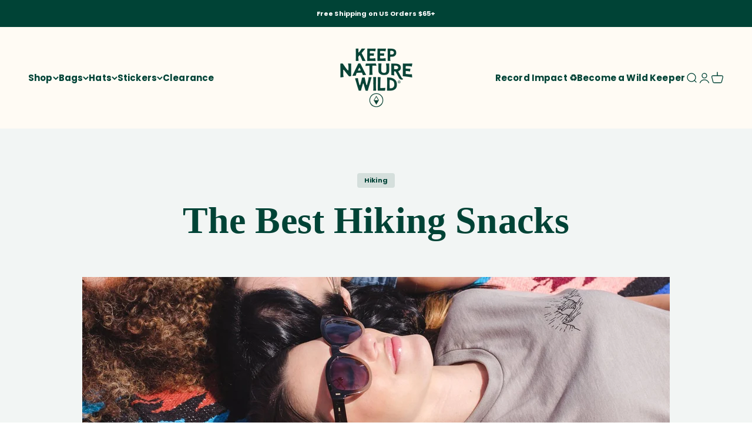

--- FILE ---
content_type: text/css;charset=UTF-8
request_url: https://cached.rebuyengine.com/api/v1/user/stylesheet?shop=keep-it-wild-az.myshopify.com&cache_key=1768880172
body_size: 2129
content:
:root{--rb-smart-search-quick-view-product-title-color:#004336;--rb-smart-search-quick-view-product-price-color:#004336;--rb-smart-search-quick-view-product-price-sale-color:#d47042;--rb-smart-search-quick-view-product-price-compare-at-color:#d47042;--rb-smart-search-quick-view-button-text-color:#ffffff;--rb-smart-search-quick-view-button-background-color:#d47042;--rb-smart-search-quick-view-button-border-color:#d47042;--rb-smart-search-quick-view-button-border-width:2px;--rb-smart-search-quick-view-button-radius:5px;--rb-smart-search-quick-view-reviews-background-color:#fbf4e9;--rb-smart-search-quick-view-reviews-foreground-color:#f3b143;--rb-smart-search-quick-view-reviews-text-color:#004336;--rb-smart-search-results-product-title-color:#004336;--rb-smart-search-results-product-price-color:#004336;--rb-smart-search-results-product-price-sale-color:#d47042;--rb-smart-search-results-product-price-compare-at-color:#d47042;--rb-smart-search-results-pagination-button-text-color:#ffffff;--rb-smart-search-results-pagination-button-background-color:#d47042;--rb-smart-search-results-pagination-button-border-color:#d47042;--rb-smart-search-results-pagination-button-border-width:2px;--rb-smart-search-results-pagination-button-radius:5px;--rb-smart-search-results-reviews-background-color:#fbf4e9;--rb-smart-search-results-reviews-foreground-color:#f3b143;--rb-smart-search-results-reviews-text-color:#004336}.rebuy-loader{border-bottom-color:#d47042}.rebuy-widget .super-title{color:#004336}.rebuy-widget .primary-title{color:#004336}.rebuy-widget .description{color:#004336}.rebuy-widget .rebuy-product-title,.rebuy-widget .rebuy-product-title-link,.rebuy-modal__product-title{color:#004336}.rebuy-widget .rebuy-product-description,.rebuy-modal__product-option-title{color:#004336}.rebuy-product-vendor{color:#535353}.rebuy-money,.rebuy-widget .rebuy-money{color:#004336}.rebuy-money.sale,.rebuy-widget .rebuy-money.sale,.rebuy-cart__flyout-subtotal-final-amount,.rebuy-reorder-cart-total-price-final-amount,[data-rebuy-component="cart-subtotal"] .rebuy-cart__flyout-subtotal-final-amount,[data-rebuy-component="cart-subtotal"] .rebuy-reorder-cart-total-price-final-amount{color:#d47042}.rebuy-money.compare-at,.rebuy-widget .rebuy-money.compare-at{color:#d47042}.rebuy-underline,.rebuy-widget .rebuy-underline{border-color:#d47042}.rebuy-checkbox .checkbox-input:focus,.rebuy-widget .rebuy-checkbox .checkbox-input:focus,.rebuy-radio .radio-input:focus,.rebuy-widget .rebuy-radio .radio-input:focus{border-color:#d47042}.rebuy-checkbox .checkbox-input:checked,.rebuy-widget .rebuy-checkbox .checkbox-input:checked,.rebuy-radio .radio-input:checked,.rebuy-widget .rebuy-radio .radio-input:checked{background:#d47042;border-color:#d47042}.rebuy-select,.rebuy-widget .rebuy-select,select.rebuy-select,.rebuy-widget select.rebuy-select{color:#004336;background-color:#fff;border-color:#d0ded3;border-radius:5px}.rebuy-select{background-image:linear-gradient(45deg,transparent 50%,#d0ded3 50%),linear-gradient(135deg,#d0ded3 50%,transparent 50%),linear-gradient(to right,#d0ded3,#d0ded3)}.rebuy-select:focus,.rebuy-widget .rebuy-select:focus,select.rebuy-select:focus,.rebuy-widget select.rebuy-select:focus{border-color:#d47042}.rebuy-input,.rebuy-widget .rebuy-input,input.rebuy-input,.rebuy-widget input.rebuy-input{color:#004336;background-color:#fff;border-color:#d0ded3;border-radius:5px}.rebuy-input:focus,.rebuy-widget .rebuy-input:focus,input.rebuy-input:focus,.rebuy-widget input.rebuy-input:focus{border-color:#d47042}.rebuy-button,.rebuy-widget .rebuy-button,.rebuy-cart__flyout-empty-cart a,[data-rebuy-component=progress-bar] .rebuy-cart__progress-gift-variant-readd,.rebuy-cart__progress-free-product-variant-select-container{color:#fff;background:#d47042;border-color:#d47042;border-width:2px;border-radius:5px}.rebuy-button.outline,.rebuy-widget .rebuy-button.outline,.rebuy-button.secondary,.rebuy-widget .rebuy-button.secondary{color:#d47042;background:#fff;border-color:#d47042}.rebuy-button.decline,.rebuy-widget .rebuy-button.decline{color:#004336;background:#fff0;border-color:#eef1ed}.rebuy-button.dark,.rebuy-widget .rebuy-button.dark{background-color:#5E6670;color:#fff;border-color:#fff}.rebuy-option-button{color:#d47042;border-color:#d47042;border-radius:5px;background:#fff}.rebuy-option-button.is-active{color:#fff;background:#d47042}.rebuy-radio,.rebuy-checkbox,.rebuy-widget .rebuy-radio,.rebuy-widget .rebuy-checkbox{border-color:#d0ded3}.rebuy-radio:focus,.rebuy-checkbox:focus,.rebuy-widget .rebuy-radio:focus,.rebuy-widget .rebuy-checkbox:focus{border-color:#d47042}.rebuy-radio:checked,.rebuy-checkbox:checked,.rebuy-widget .rebuy-radio:checked,.rebuy-widget .rebuy-checkbox:checked{color:#fff;background:#d47042;border-color:#d47042}.rebuy-textarea{color:#004336;background-color:#fff;border-color:#d0ded3;border-radius:5px}.rebuy-widget .rebuy-carousel__arrows .rebuy-carousel__arrow,.rebuy-widget .flickity-button{color:#004336;background:#fff}.rebuy-widget .rebuy-carousel__arrows .rebuy-carousel__arrow svg,.rebuy-widget .rebuy-carousel__arrows .rebuy-carousel__arrow:hover:not(:disabled) svg{fill:#004336}.rebuy-widget .rebuy-carousel__pagination .rebuy-carousel__page,.rebuy-widget .flickity-page-dots .dot{background:#d0ded3}.rebuy-widget.rebuy-widget,.rebuy-widget .checkout-promotion-wrapper,.rebuy-widget.rebuy-cart-subscription{background:#fff0}.rsf-modal{--rsf-modal-bg-color:#fff}.rebuy-widget .checkout-promotion-header{border-color:#eef1ed}.rebuy-widget .checkout-promotion-header .promo-title{color:#004336}.rebuy-widget .checkout-promotion-header .promo-subtitle{color:#004336}.rebuy-widget .checkout-promotion-body h1,.rebuy-widget .checkout-promotion-body h2,.rebuy-widget .checkout-promotion-body h3,.rebuy-widget .checkout-promotion-body h4{color:#004336}.rebuy-widget .checkout-promotion-footer{border-color:#eef1ed}.rebuy-widget .checkout-promotion-product+.checkout-promotion-product,.rebuy-widget .rebuy-product-block+.rebuy-product-block{border-color:#eef1ed}.rebuy-widget .checkout-promotion-product .promotion-info .product-title{color:#004336}.rebuy-widget .checkout-promotion-product .promotion-info .variant-title{color:#004336}.rebuy-widget .checkout-promotion-product .promotion-info .product-description{color:#004336}.rebuy-widget .rebuy-product-review .rebuy-star-rating .rebuy-star-rating-foreground{background-image:url('data:image/svg+xml;charset=UTF-8, %3Csvg%20width%3D%22100%22%20height%3D%2220%22%20viewBox%3D%220%200%2080%2014%22%20xmlns%3D%22http%3A%2F%2Fwww.w3.org%2F2000%2Fsvg%22%3E%3Cg%20fill%3D%22%23f3b143%22%20fill-rule%3D%22evenodd%22%3E%3Cpath%20d%3D%22M71.996%2011.368l-3.94%202.42c-.474.292-.756.096-.628-.443l1.074-4.53-3.507-3.022c-.422-.363-.324-.693.24-.74l4.602-.37%201.778-4.3c.21-.51.55-.512.762%200l1.78%204.3%204.602.37c.552.046.666.37.237.74l-3.507%203.02%201.075%204.532c.127.536-.147.74-.628.444l-3.94-2.422zM55.996%2011.368l-3.94%202.42c-.474.292-.756.096-.628-.443l1.074-4.53-3.507-3.022c-.422-.363-.324-.693.24-.74l4.602-.37%201.778-4.3c.21-.51.55-.512.762%200l1.78%204.3%204.602.37c.552.046.666.37.237.74l-3.507%203.02%201.075%204.532c.127.536-.147.74-.628.444l-3.94-2.422zM40.123%2011.368l-3.94%202.42c-.475.292-.756.096-.63-.443l1.076-4.53-3.508-3.022c-.422-.363-.324-.693.24-.74l4.602-.37%201.778-4.3c.21-.51.55-.512.762%200l1.778%204.3%204.603.37c.554.046.667.37.24.74l-3.508%203.02%201.075%204.532c.127.536-.147.74-.628.444l-3.94-2.422zM24.076%2011.368l-3.94%202.42c-.475.292-.757.096-.63-.443l1.076-4.53-3.507-3.022c-.422-.363-.324-.693.238-.74l4.603-.37%201.78-4.3c.21-.51.55-.512.76%200l1.78%204.3%204.602.37c.554.046.667.37.24.74l-3.508%203.02%201.074%204.532c.127.536-.146.74-.628.444l-3.94-2.422zM8.123%2011.368l-3.94%202.42c-.475.292-.756.096-.63-.443l1.076-4.53L1.12%205.792c-.422-.363-.324-.693.24-.74l4.602-.37%201.778-4.3c.21-.51.55-.512.762%200l1.778%204.3%204.603.37c.554.046.667.37.24.74l-3.508%203.02%201.075%204.532c.127.536-.147.74-.628.444l-3.94-2.422z%22%2F%3E%3C%2Fg%3E%3C%2Fsvg%3E')}.rebuy-widget .rebuy-product-review .rebuy-star-rating .rebuy-star-rating-background{background-image:url('data:image/svg+xml;charset=UTF-8, %3Csvg%20width%3D%22100%22%20height%3D%2220%22%20viewBox%3D%220%200%2080%2014%22%20xmlns%3D%22http%3A%2F%2Fwww.w3.org%2F2000%2Fsvg%22%3E%3Cg%20fill%3D%22%23fbf4e9%22%20fill-rule%3D%22evenodd%22%3E%3Cpath%20d%3D%22M71.996%2011.368l-3.94%202.42c-.474.292-.756.096-.628-.443l1.074-4.53-3.507-3.022c-.422-.363-.324-.693.24-.74l4.602-.37%201.778-4.3c.21-.51.55-.512.762%200l1.78%204.3%204.602.37c.552.046.666.37.237.74l-3.507%203.02%201.075%204.532c.127.536-.147.74-.628.444l-3.94-2.422zM55.996%2011.368l-3.94%202.42c-.474.292-.756.096-.628-.443l1.074-4.53-3.507-3.022c-.422-.363-.324-.693.24-.74l4.602-.37%201.778-4.3c.21-.51.55-.512.762%200l1.78%204.3%204.602.37c.552.046.666.37.237.74l-3.507%203.02%201.075%204.532c.127.536-.147.74-.628.444l-3.94-2.422zM40.123%2011.368l-3.94%202.42c-.475.292-.756.096-.63-.443l1.076-4.53-3.508-3.022c-.422-.363-.324-.693.24-.74l4.602-.37%201.778-4.3c.21-.51.55-.512.762%200l1.778%204.3%204.603.37c.554.046.667.37.24.74l-3.508%203.02%201.075%204.532c.127.536-.147.74-.628.444l-3.94-2.422zM24.076%2011.368l-3.94%202.42c-.475.292-.757.096-.63-.443l1.076-4.53-3.507-3.022c-.422-.363-.324-.693.238-.74l4.603-.37%201.78-4.3c.21-.51.55-.512.76%200l1.78%204.3%204.602.37c.554.046.667.37.24.74l-3.508%203.02%201.074%204.532c.127.536-.146.74-.628.444l-3.94-2.422zM8.123%2011.368l-3.94%202.42c-.475.292-.756.096-.63-.443l1.076-4.53L1.12%205.792c-.422-.363-.324-.693.24-.74l4.602-.37%201.778-4.3c.21-.51.55-.512.762%200l1.778%204.3%204.603.37c.554.046.667.37.24.74l-3.508%203.02%201.075%204.532c.127.536-.147.74-.628.444l-3.94-2.422z%22%2F%3E%3C%2Fg%3E%3C%2Fsvg%3E')}.rebuy-widget .rebuy-product-review .rebuy-review-count{color:#004336}.rebuy-widget .rebuy-timer{background:#fff0}.rebuy-widget .rebuy-timer-minutes,.rebuy-widget .rebuy-timer-seconds{color:#d47042}.rebuy-notification-modal .rebuy-notification-dialog{background:#fff}.rebuy-notification-modal .rebuy-notification-dialog-header{color:#004336}.rebuy-notification-modal .rebuy-notification-dialog-content{color:#004336}.rebuy-notification-modal .rebuy-notification-dialog-actions{border-color:#eef1ed}.rebuy-modal__container-header{color:#004336}.rebuy-modal__spinner{border-color:#fff;border-top-color:#d47042}.rebuy-modal__spinner:empty{display:block}.rebuy-cart__flyout-header{border-color:#eef1ed}.rebuy-cart__flyout-title,.rebuy-cart__title{color:#004336}.rebuy-cart__flyout-close{color:#004336}.rebuy-cart__flyout-announcement-bar,[data-rebuy-component="announcement-bar"]{color:#004336;background-color:#fff}.rebuy-cart__flyout-shipping-bar.has-free-shipping{background-color:rgb(212 112 66 / .2)}.rebuy-cart__flyout-shipping-bar-meter{background-color:#eee}.rebuy-cart__flyout-shipping-bar-meter-fill,.rebuy-cart__progress-bar-meter-fill,.complete .rebuy-cart__progress-step-icon,[data-rebuy-component="progress-bar"] .rebuy-cart__progress-bar-meter-fill,[data-rebuy-component="progress-bar"] .rebuy-cart__progress-step.complete .rebuy-cart__progress-step-icon{color:#fff;background:#d47042}.rebuy-cart__progress-free-product-variant-select:active+.rebuy-cart__progress-free-product-variant-select-prompt,.rebuy-cart__progress-free-product-variant-select:focus+.rebuy-cart__progress-free-product-variant-select-prompt,[data-rebuy-component="progress-bar"] .rebuy-cart__progress-free-product-variant-select:active+.rebuy-cart__progress-free-product-variant-select-prompt,[data-rebuy-component="progress-bar"] .rebuy-cart__progress-free-product-variant-select:focus+.rebuy-cart__progress-free-product-variant-select-prompt,[data-rebuy-component="progress-bar"] .rebuy-cart__progress-gift-variant-select:active+.rebuy-cart__progress-gift-variant-select-prompt,[data-rebuy-component="progress-bar"] .rebuy-cart__progress-gift-variant-select:focus+.rebuy-cart__progress-gift-variant-select-prompt{color:#d47042;background:#fff;border-color:#d47042}.rebuy-cart__progress-free-product-variant-select:not(:focus)+.rebuy-cart__progress-free-product-variant-select-prompt,.rebuy-cart__progress-free-product-variant-select:not(:active)+.rebuy-cart__progress-free-product-variant-select-prompt,[data-rebuy-component="progress-bar"] .rebuy-cart__progress-free-product-variant-select:not(:focus)+.rebuy-cart__progress-free-product-variant-select-prompt,[data-rebuy-component="progress-bar"] .rebuy-cart__progress-free-product-variant-select:not(:active)+.rebuy-cart__progress-free-product-variant-select-prompt,[data-rebuy-component="progress-bar"] .rebuy-cart__progress-gift-variant-select:not(:focus)+.rebuy-cart__progress-gift-variant-select-prompt,[data-rebuy-component="progress-bar"] .rebuy-cart__progress-gift-variant-select:not(:active)+.rebuy-cart__progress-gift-variant-select-prompt{color:#fff;background:#d47042;border-color:#d47042;border-radius:5px}.rebuy-cart__flyout-items,[data-rebuy-component="cart-items"]>ul{border-color:#eef1ed}.rebuy-cart__flyout-item+.rebuy-cart__flyout-item,[data-rebuy-component="cart-items"] .rebuy-cart__flyout-item+.rebuy-cart__flyout-item{border-top-color:#eef1ed}.rebuy-cart__flyout-item-remove,[data-rebuy-component="cart-items"] .rebuy-cart__flyout-item-remove{color:#999}.rebuy-cart__flyout-item-product-title,.rebuy-cart__flyout-item-product-title:hover,.rebuy-cart__flyout-item-product-title:active,.rebuy-cart__flyout-item-product-title:visited,[data-rebuy-component="cart-items"] .rebuy-cart__flyout-item-product-title,[data-rebuy-component="cart-items"] .rebuy-cart__flyout-item-product-title:hover,[data-rebuy-component="cart-items"] .rebuy-cart__flyout-item-product-title:active,[data-rebuy-component="cart-items"] .rebuy-cart__flyout-item-product-title:visited{color:#004336}.rebuy-cart__flyout-item-variant-title,[data-rebuy-component="cart-items"] .rebuy-cart__flyout-item-variant-title{color:#004336}.rebuy-cart__flyout-item-property,[data-rebuy-component="cart-items"] .rebuy-cart__flyout-item-property{color:#004336}.rebuy-cart__flyout-item-price .rebuy-money,[data-rebuy-component="cart-items"] .rebuy-cart__flyout-item-price .rebuy-money{color:#004336}.rebuy-cart__flyout-item-price .rebuy-money.sale,[data-rebuy-component="cart-items"] .rebuy-cart__flyout-item-price .rebuy-money.sale{color:#d47042}.rebuy-cart__flyout-item-price .rebuy-money.compare-at,[data-rebuy-component="cart-items"] .rebuy-cart__flyout-item-price .rebuy-money.compare-at{color:#d47042}.rebuy-cart__flyout-item-quantity-widget,[data-rebuy-component="cart-items"] .rebuy-cart__flyout-item-quantity-widget{border-color:#eef1ed}.rebuy-cart__flyout-item-quantity-widget-label,[data-rebuy-component="cart-items"] .rebuy-cart__flyout-item-quantity-widget-label{border-color:#eef1ed}.rebuy-cart__flyout-item-quantity-widget-button,.rebuy-cart__flyout-item-quantity-widget-label,[data-rebuy-component="cart-items"] .rebuy-cart__flyout-item-quantity-widget-button,[data-rebuy-component="cart-items"] .rebuy-cart__flyout-item-quantity-widget-label{color:#004336}.rebuy-cart__flyout-recommendations{background:#fafafa;border-color:#eef1ed}.rebuy-cart__flyout-recommendations .rebuy-widget .rebuy-product-grid.large-style-line .rebuy-product-block,.rebuy-cart__flyout-recommendations .rebuy-widget .rebuy-product-grid.medium-style-line .rebuy-product-block,.rebuy-cart__flyout-recommendations .rebuy-widget .rebuy-product-grid.small-style-line .rebuy-product-block{border-color:#eef1ed}.rebuy-cart__flyout-footer{border-color:#eef1ed}.rebuy-cart .rebuy-checkbox:checked{background:#d47042;border-color:#d47042}.rebuy-cart .rebuy-checkbox:focus{border-color:#d47042}.rebuy-cart__flyout-subtotal,[data-rebuy-component="cart-subtotal"] .rebuy-cart__flyout-subtotal{color:#004336}.rebuy-cart__flyout-installments,[data-rebuy-component="checkout-area"] .rebuy-cart__flyout-installments{color:#004336}.rebuy-cart__flyout-discount-amount,[data-rebuy-component="discount-input"] .rebuy-cart__discount-amount{color:#004336}.rebuy-cart__flyout-item-discount-message,[data-rebuy-component="discount-input"] .rebuy-cart__flyout-item-discount-message{color:#d47042}.rebuy-cart__column--secondary{background-color:rgb(212 112 66 / .2)!important}.rebuy-reorder__item-shipping-bar.has-free-shipping{background-color:rgb(212 112 66 / .2)}.rebuy-reorder__item-shipping-bar-meter-fill{color:#fff;background:#d47042}.rebuy-reorder__item-quantity-widget{border-color:#eef1ed}.rebuy-reorder__item-quantity-widget-label{border-color:#eef1ed}.rebuy-reorder__item-quantity-widget-button,.rebuy-reorder__item-quantity-widget-label{color:#004336}.rebuy-reorder__announcement-bar{background:#d47042;color:#fff}.rebuy-reorder-cart-count{background-color:#d47042}.rebuy-reorder-cart-count-head{background-color:rgb(212 112 66 / .2);color:#004336}.rebuy-reactivate-landing__gift{box-shadow:0 0 5px 1px #d47042}.rebuy-reactivate-landing__modal-addresses-list--active{border-color:#d47042}.rebuy-reactivate-landing__modal-addresses-list .rebuy-radio:checked,.rebuy-reactivate-landing__modal-addresses-list .rebuy-checkbox:checked{background:#d47042;border-color:#d47042}.rebuy-smart-banner{background:#d47042;border-color:#d47042;border-width:2px}.rebuy-smart-banner .rebuy-smart-banner_message,.rebuy-smart-banner .rebuy-smart-banner_close{color:#fff}.rebuy-cart a:focus-visible,.rebuy-cart button:focus-visible,.rebuy-cart select:focus-visible,.rebuy-cart input:focus-visible,.rebuy-cart__progress-free-product-variant-select:focus-visible{outline:2px solid #2491C4!important}.rebuy-cart .rebuy-input:focus-visible{border-color:#2491C4!important;outline:0}.rebuy-preview-highlight .rebuy-cart__flyout,.rebuy-preview-highlight .rebuy-widget,.rebuy-preview-highlight .rebuy-quick-view-dropdown__container,.rebuy-preview-highlight .rebuy-quick-view__overlay,.rebuy-preview-highlight #rebuy-smart-search-results-dropdown{border:2px solid #2491C4!important}.rebuy-bundle-builder__progress-bar-meter-fill,.rebuy-bundle-builder__progress-step.complete .rebuy-bundle-builder__progress-step-icon{color:#fff;background:#d47042}.ajax-cart__overlay.is-visible{display:none!important}